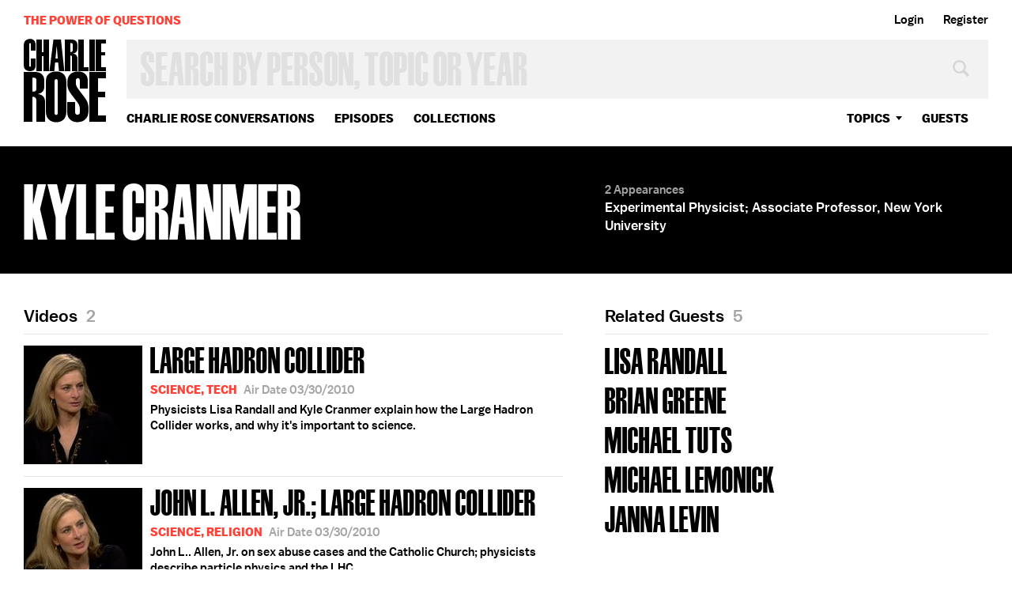

--- FILE ---
content_type: text/html; charset=utf-8
request_url: https://charlierose.com/guests/5513
body_size: 18011
content:
<!DOCTYPE html>
<!--[if IE]><html dir="ltr" lang="en-US" class="no-js oldie js-balto-loaded js-schmalfettee-loaded"><![endif]-->
<!--[if !IE]>--><html dir="ltr" lang="en-US" class="no-js"><!--<![endif]-->
  <head>
    <meta charset="utf-8">
<script type="text/javascript">window.NREUM||(NREUM={});NREUM.info={"beacon":"bam.nr-data.net","errorBeacon":"bam.nr-data.net","licenseKey":"27de854fb4","applicationID":"15934171","transactionName":"e1hcTEcKX1lWQhxRFF1ERksaAVZBUllfGRJQWEU=","queueTime":0,"applicationTime":379,"agent":""}</script>
<script type="text/javascript">(window.NREUM||(NREUM={})).init={ajax:{deny_list:["bam.nr-data.net"]},feature_flags:["soft_nav"]};(window.NREUM||(NREUM={})).loader_config={licenseKey:"27de854fb4",applicationID:"15934171",browserID:"15934220"};;/*! For license information please see nr-loader-rum-1.308.0.min.js.LICENSE.txt */
(()=>{var e,t,r={163:(e,t,r)=>{"use strict";r.d(t,{j:()=>E});var n=r(384),i=r(1741);var a=r(2555);r(860).K7.genericEvents;const s="experimental.resources",o="register",c=e=>{if(!e||"string"!=typeof e)return!1;try{document.createDocumentFragment().querySelector(e)}catch{return!1}return!0};var d=r(2614),u=r(944),l=r(8122);const f="[data-nr-mask]",g=e=>(0,l.a)(e,(()=>{const e={feature_flags:[],experimental:{allow_registered_children:!1,resources:!1},mask_selector:"*",block_selector:"[data-nr-block]",mask_input_options:{color:!1,date:!1,"datetime-local":!1,email:!1,month:!1,number:!1,range:!1,search:!1,tel:!1,text:!1,time:!1,url:!1,week:!1,textarea:!1,select:!1,password:!0}};return{ajax:{deny_list:void 0,block_internal:!0,enabled:!0,autoStart:!0},api:{get allow_registered_children(){return e.feature_flags.includes(o)||e.experimental.allow_registered_children},set allow_registered_children(t){e.experimental.allow_registered_children=t},duplicate_registered_data:!1},browser_consent_mode:{enabled:!1},distributed_tracing:{enabled:void 0,exclude_newrelic_header:void 0,cors_use_newrelic_header:void 0,cors_use_tracecontext_headers:void 0,allowed_origins:void 0},get feature_flags(){return e.feature_flags},set feature_flags(t){e.feature_flags=t},generic_events:{enabled:!0,autoStart:!0},harvest:{interval:30},jserrors:{enabled:!0,autoStart:!0},logging:{enabled:!0,autoStart:!0},metrics:{enabled:!0,autoStart:!0},obfuscate:void 0,page_action:{enabled:!0},page_view_event:{enabled:!0,autoStart:!0},page_view_timing:{enabled:!0,autoStart:!0},performance:{capture_marks:!1,capture_measures:!1,capture_detail:!0,resources:{get enabled(){return e.feature_flags.includes(s)||e.experimental.resources},set enabled(t){e.experimental.resources=t},asset_types:[],first_party_domains:[],ignore_newrelic:!0}},privacy:{cookies_enabled:!0},proxy:{assets:void 0,beacon:void 0},session:{expiresMs:d.wk,inactiveMs:d.BB},session_replay:{autoStart:!0,enabled:!1,preload:!1,sampling_rate:10,error_sampling_rate:100,collect_fonts:!1,inline_images:!1,fix_stylesheets:!0,mask_all_inputs:!0,get mask_text_selector(){return e.mask_selector},set mask_text_selector(t){c(t)?e.mask_selector="".concat(t,",").concat(f):""===t||null===t?e.mask_selector=f:(0,u.R)(5,t)},get block_class(){return"nr-block"},get ignore_class(){return"nr-ignore"},get mask_text_class(){return"nr-mask"},get block_selector(){return e.block_selector},set block_selector(t){c(t)?e.block_selector+=",".concat(t):""!==t&&(0,u.R)(6,t)},get mask_input_options(){return e.mask_input_options},set mask_input_options(t){t&&"object"==typeof t?e.mask_input_options={...t,password:!0}:(0,u.R)(7,t)}},session_trace:{enabled:!0,autoStart:!0},soft_navigations:{enabled:!0,autoStart:!0},spa:{enabled:!0,autoStart:!0},ssl:void 0,user_actions:{enabled:!0,elementAttributes:["id","className","tagName","type"]}}})());var p=r(6154),m=r(9324);let h=0;const v={buildEnv:m.F3,distMethod:m.Xs,version:m.xv,originTime:p.WN},b={consented:!1},y={appMetadata:{},get consented(){return this.session?.state?.consent||b.consented},set consented(e){b.consented=e},customTransaction:void 0,denyList:void 0,disabled:!1,harvester:void 0,isolatedBacklog:!1,isRecording:!1,loaderType:void 0,maxBytes:3e4,obfuscator:void 0,onerror:void 0,ptid:void 0,releaseIds:{},session:void 0,timeKeeper:void 0,registeredEntities:[],jsAttributesMetadata:{bytes:0},get harvestCount(){return++h}},_=e=>{const t=(0,l.a)(e,y),r=Object.keys(v).reduce((e,t)=>(e[t]={value:v[t],writable:!1,configurable:!0,enumerable:!0},e),{});return Object.defineProperties(t,r)};var w=r(5701);const x=e=>{const t=e.startsWith("http");e+="/",r.p=t?e:"https://"+e};var R=r(7836),k=r(3241);const A={accountID:void 0,trustKey:void 0,agentID:void 0,licenseKey:void 0,applicationID:void 0,xpid:void 0},S=e=>(0,l.a)(e,A),T=new Set;function E(e,t={},r,s){let{init:o,info:c,loader_config:d,runtime:u={},exposed:l=!0}=t;if(!c){const e=(0,n.pV)();o=e.init,c=e.info,d=e.loader_config}e.init=g(o||{}),e.loader_config=S(d||{}),c.jsAttributes??={},p.bv&&(c.jsAttributes.isWorker=!0),e.info=(0,a.D)(c);const f=e.init,m=[c.beacon,c.errorBeacon];T.has(e.agentIdentifier)||(f.proxy.assets&&(x(f.proxy.assets),m.push(f.proxy.assets)),f.proxy.beacon&&m.push(f.proxy.beacon),e.beacons=[...m],function(e){const t=(0,n.pV)();Object.getOwnPropertyNames(i.W.prototype).forEach(r=>{const n=i.W.prototype[r];if("function"!=typeof n||"constructor"===n)return;let a=t[r];e[r]&&!1!==e.exposed&&"micro-agent"!==e.runtime?.loaderType&&(t[r]=(...t)=>{const n=e[r](...t);return a?a(...t):n})})}(e),(0,n.US)("activatedFeatures",w.B)),u.denyList=[...f.ajax.deny_list||[],...f.ajax.block_internal?m:[]],u.ptid=e.agentIdentifier,u.loaderType=r,e.runtime=_(u),T.has(e.agentIdentifier)||(e.ee=R.ee.get(e.agentIdentifier),e.exposed=l,(0,k.W)({agentIdentifier:e.agentIdentifier,drained:!!w.B?.[e.agentIdentifier],type:"lifecycle",name:"initialize",feature:void 0,data:e.config})),T.add(e.agentIdentifier)}},384:(e,t,r)=>{"use strict";r.d(t,{NT:()=>s,US:()=>u,Zm:()=>o,bQ:()=>d,dV:()=>c,pV:()=>l});var n=r(6154),i=r(1863),a=r(1910);const s={beacon:"bam.nr-data.net",errorBeacon:"bam.nr-data.net"};function o(){return n.gm.NREUM||(n.gm.NREUM={}),void 0===n.gm.newrelic&&(n.gm.newrelic=n.gm.NREUM),n.gm.NREUM}function c(){let e=o();return e.o||(e.o={ST:n.gm.setTimeout,SI:n.gm.setImmediate||n.gm.setInterval,CT:n.gm.clearTimeout,XHR:n.gm.XMLHttpRequest,REQ:n.gm.Request,EV:n.gm.Event,PR:n.gm.Promise,MO:n.gm.MutationObserver,FETCH:n.gm.fetch,WS:n.gm.WebSocket},(0,a.i)(...Object.values(e.o))),e}function d(e,t){let r=o();r.initializedAgents??={},t.initializedAt={ms:(0,i.t)(),date:new Date},r.initializedAgents[e]=t}function u(e,t){o()[e]=t}function l(){return function(){let e=o();const t=e.info||{};e.info={beacon:s.beacon,errorBeacon:s.errorBeacon,...t}}(),function(){let e=o();const t=e.init||{};e.init={...t}}(),c(),function(){let e=o();const t=e.loader_config||{};e.loader_config={...t}}(),o()}},782:(e,t,r)=>{"use strict";r.d(t,{T:()=>n});const n=r(860).K7.pageViewTiming},860:(e,t,r)=>{"use strict";r.d(t,{$J:()=>u,K7:()=>c,P3:()=>d,XX:()=>i,Yy:()=>o,df:()=>a,qY:()=>n,v4:()=>s});const n="events",i="jserrors",a="browser/blobs",s="rum",o="browser/logs",c={ajax:"ajax",genericEvents:"generic_events",jserrors:i,logging:"logging",metrics:"metrics",pageAction:"page_action",pageViewEvent:"page_view_event",pageViewTiming:"page_view_timing",sessionReplay:"session_replay",sessionTrace:"session_trace",softNav:"soft_navigations",spa:"spa"},d={[c.pageViewEvent]:1,[c.pageViewTiming]:2,[c.metrics]:3,[c.jserrors]:4,[c.spa]:5,[c.ajax]:6,[c.sessionTrace]:7,[c.softNav]:8,[c.sessionReplay]:9,[c.logging]:10,[c.genericEvents]:11},u={[c.pageViewEvent]:s,[c.pageViewTiming]:n,[c.ajax]:n,[c.spa]:n,[c.softNav]:n,[c.metrics]:i,[c.jserrors]:i,[c.sessionTrace]:a,[c.sessionReplay]:a,[c.logging]:o,[c.genericEvents]:"ins"}},944:(e,t,r)=>{"use strict";r.d(t,{R:()=>i});var n=r(3241);function i(e,t){"function"==typeof console.debug&&(console.debug("New Relic Warning: https://github.com/newrelic/newrelic-browser-agent/blob/main/docs/warning-codes.md#".concat(e),t),(0,n.W)({agentIdentifier:null,drained:null,type:"data",name:"warn",feature:"warn",data:{code:e,secondary:t}}))}},1687:(e,t,r)=>{"use strict";r.d(t,{Ak:()=>d,Ze:()=>f,x3:()=>u});var n=r(3241),i=r(7836),a=r(3606),s=r(860),o=r(2646);const c={};function d(e,t){const r={staged:!1,priority:s.P3[t]||0};l(e),c[e].get(t)||c[e].set(t,r)}function u(e,t){e&&c[e]&&(c[e].get(t)&&c[e].delete(t),p(e,t,!1),c[e].size&&g(e))}function l(e){if(!e)throw new Error("agentIdentifier required");c[e]||(c[e]=new Map)}function f(e="",t="feature",r=!1){if(l(e),!e||!c[e].get(t)||r)return p(e,t);c[e].get(t).staged=!0,g(e)}function g(e){const t=Array.from(c[e]);t.every(([e,t])=>t.staged)&&(t.sort((e,t)=>e[1].priority-t[1].priority),t.forEach(([t])=>{c[e].delete(t),p(e,t)}))}function p(e,t,r=!0){const s=e?i.ee.get(e):i.ee,c=a.i.handlers;if(!s.aborted&&s.backlog&&c){if((0,n.W)({agentIdentifier:e,type:"lifecycle",name:"drain",feature:t}),r){const e=s.backlog[t],r=c[t];if(r){for(let t=0;e&&t<e.length;++t)m(e[t],r);Object.entries(r).forEach(([e,t])=>{Object.values(t||{}).forEach(t=>{t[0]?.on&&t[0]?.context()instanceof o.y&&t[0].on(e,t[1])})})}}s.isolatedBacklog||delete c[t],s.backlog[t]=null,s.emit("drain-"+t,[])}}function m(e,t){var r=e[1];Object.values(t[r]||{}).forEach(t=>{var r=e[0];if(t[0]===r){var n=t[1],i=e[3],a=e[2];n.apply(i,a)}})}},1738:(e,t,r)=>{"use strict";r.d(t,{U:()=>g,Y:()=>f});var n=r(3241),i=r(9908),a=r(1863),s=r(944),o=r(5701),c=r(3969),d=r(8362),u=r(860),l=r(4261);function f(e,t,r,a){const f=a||r;!f||f[e]&&f[e]!==d.d.prototype[e]||(f[e]=function(){(0,i.p)(c.xV,["API/"+e+"/called"],void 0,u.K7.metrics,r.ee),(0,n.W)({agentIdentifier:r.agentIdentifier,drained:!!o.B?.[r.agentIdentifier],type:"data",name:"api",feature:l.Pl+e,data:{}});try{return t.apply(this,arguments)}catch(e){(0,s.R)(23,e)}})}function g(e,t,r,n,s){const o=e.info;null===r?delete o.jsAttributes[t]:o.jsAttributes[t]=r,(s||null===r)&&(0,i.p)(l.Pl+n,[(0,a.t)(),t,r],void 0,"session",e.ee)}},1741:(e,t,r)=>{"use strict";r.d(t,{W:()=>a});var n=r(944),i=r(4261);class a{#e(e,...t){if(this[e]!==a.prototype[e])return this[e](...t);(0,n.R)(35,e)}addPageAction(e,t){return this.#e(i.hG,e,t)}register(e){return this.#e(i.eY,e)}recordCustomEvent(e,t){return this.#e(i.fF,e,t)}setPageViewName(e,t){return this.#e(i.Fw,e,t)}setCustomAttribute(e,t,r){return this.#e(i.cD,e,t,r)}noticeError(e,t){return this.#e(i.o5,e,t)}setUserId(e,t=!1){return this.#e(i.Dl,e,t)}setApplicationVersion(e){return this.#e(i.nb,e)}setErrorHandler(e){return this.#e(i.bt,e)}addRelease(e,t){return this.#e(i.k6,e,t)}log(e,t){return this.#e(i.$9,e,t)}start(){return this.#e(i.d3)}finished(e){return this.#e(i.BL,e)}recordReplay(){return this.#e(i.CH)}pauseReplay(){return this.#e(i.Tb)}addToTrace(e){return this.#e(i.U2,e)}setCurrentRouteName(e){return this.#e(i.PA,e)}interaction(e){return this.#e(i.dT,e)}wrapLogger(e,t,r){return this.#e(i.Wb,e,t,r)}measure(e,t){return this.#e(i.V1,e,t)}consent(e){return this.#e(i.Pv,e)}}},1863:(e,t,r)=>{"use strict";function n(){return Math.floor(performance.now())}r.d(t,{t:()=>n})},1910:(e,t,r)=>{"use strict";r.d(t,{i:()=>a});var n=r(944);const i=new Map;function a(...e){return e.every(e=>{if(i.has(e))return i.get(e);const t="function"==typeof e?e.toString():"",r=t.includes("[native code]"),a=t.includes("nrWrapper");return r||a||(0,n.R)(64,e?.name||t),i.set(e,r),r})}},2555:(e,t,r)=>{"use strict";r.d(t,{D:()=>o,f:()=>s});var n=r(384),i=r(8122);const a={beacon:n.NT.beacon,errorBeacon:n.NT.errorBeacon,licenseKey:void 0,applicationID:void 0,sa:void 0,queueTime:void 0,applicationTime:void 0,ttGuid:void 0,user:void 0,account:void 0,product:void 0,extra:void 0,jsAttributes:{},userAttributes:void 0,atts:void 0,transactionName:void 0,tNamePlain:void 0};function s(e){try{return!!e.licenseKey&&!!e.errorBeacon&&!!e.applicationID}catch(e){return!1}}const o=e=>(0,i.a)(e,a)},2614:(e,t,r)=>{"use strict";r.d(t,{BB:()=>s,H3:()=>n,g:()=>d,iL:()=>c,tS:()=>o,uh:()=>i,wk:()=>a});const n="NRBA",i="SESSION",a=144e5,s=18e5,o={STARTED:"session-started",PAUSE:"session-pause",RESET:"session-reset",RESUME:"session-resume",UPDATE:"session-update"},c={SAME_TAB:"same-tab",CROSS_TAB:"cross-tab"},d={OFF:0,FULL:1,ERROR:2}},2646:(e,t,r)=>{"use strict";r.d(t,{y:()=>n});class n{constructor(e){this.contextId=e}}},2843:(e,t,r)=>{"use strict";r.d(t,{G:()=>a,u:()=>i});var n=r(3878);function i(e,t=!1,r,i){(0,n.DD)("visibilitychange",function(){if(t)return void("hidden"===document.visibilityState&&e());e(document.visibilityState)},r,i)}function a(e,t,r){(0,n.sp)("pagehide",e,t,r)}},3241:(e,t,r)=>{"use strict";r.d(t,{W:()=>a});var n=r(6154);const i="newrelic";function a(e={}){try{n.gm.dispatchEvent(new CustomEvent(i,{detail:e}))}catch(e){}}},3606:(e,t,r)=>{"use strict";r.d(t,{i:()=>a});var n=r(9908);a.on=s;var i=a.handlers={};function a(e,t,r,a){s(a||n.d,i,e,t,r)}function s(e,t,r,i,a){a||(a="feature"),e||(e=n.d);var s=t[a]=t[a]||{};(s[r]=s[r]||[]).push([e,i])}},3878:(e,t,r)=>{"use strict";function n(e,t){return{capture:e,passive:!1,signal:t}}function i(e,t,r=!1,i){window.addEventListener(e,t,n(r,i))}function a(e,t,r=!1,i){document.addEventListener(e,t,n(r,i))}r.d(t,{DD:()=>a,jT:()=>n,sp:()=>i})},3969:(e,t,r)=>{"use strict";r.d(t,{TZ:()=>n,XG:()=>o,rs:()=>i,xV:()=>s,z_:()=>a});const n=r(860).K7.metrics,i="sm",a="cm",s="storeSupportabilityMetrics",o="storeEventMetrics"},4234:(e,t,r)=>{"use strict";r.d(t,{W:()=>a});var n=r(7836),i=r(1687);class a{constructor(e,t){this.agentIdentifier=e,this.ee=n.ee.get(e),this.featureName=t,this.blocked=!1}deregisterDrain(){(0,i.x3)(this.agentIdentifier,this.featureName)}}},4261:(e,t,r)=>{"use strict";r.d(t,{$9:()=>d,BL:()=>o,CH:()=>g,Dl:()=>_,Fw:()=>y,PA:()=>h,Pl:()=>n,Pv:()=>k,Tb:()=>l,U2:()=>a,V1:()=>R,Wb:()=>x,bt:()=>b,cD:()=>v,d3:()=>w,dT:()=>c,eY:()=>p,fF:()=>f,hG:()=>i,k6:()=>s,nb:()=>m,o5:()=>u});const n="api-",i="addPageAction",a="addToTrace",s="addRelease",o="finished",c="interaction",d="log",u="noticeError",l="pauseReplay",f="recordCustomEvent",g="recordReplay",p="register",m="setApplicationVersion",h="setCurrentRouteName",v="setCustomAttribute",b="setErrorHandler",y="setPageViewName",_="setUserId",w="start",x="wrapLogger",R="measure",k="consent"},5289:(e,t,r)=>{"use strict";r.d(t,{GG:()=>s,Qr:()=>c,sB:()=>o});var n=r(3878),i=r(6389);function a(){return"undefined"==typeof document||"complete"===document.readyState}function s(e,t){if(a())return e();const r=(0,i.J)(e),s=setInterval(()=>{a()&&(clearInterval(s),r())},500);(0,n.sp)("load",r,t)}function o(e){if(a())return e();(0,n.DD)("DOMContentLoaded",e)}function c(e){if(a())return e();(0,n.sp)("popstate",e)}},5607:(e,t,r)=>{"use strict";r.d(t,{W:()=>n});const n=(0,r(9566).bz)()},5701:(e,t,r)=>{"use strict";r.d(t,{B:()=>a,t:()=>s});var n=r(3241);const i=new Set,a={};function s(e,t){const r=t.agentIdentifier;a[r]??={},e&&"object"==typeof e&&(i.has(r)||(t.ee.emit("rumresp",[e]),a[r]=e,i.add(r),(0,n.W)({agentIdentifier:r,loaded:!0,drained:!0,type:"lifecycle",name:"load",feature:void 0,data:e})))}},6154:(e,t,r)=>{"use strict";r.d(t,{OF:()=>c,RI:()=>i,WN:()=>u,bv:()=>a,eN:()=>l,gm:()=>s,mw:()=>o,sb:()=>d});var n=r(1863);const i="undefined"!=typeof window&&!!window.document,a="undefined"!=typeof WorkerGlobalScope&&("undefined"!=typeof self&&self instanceof WorkerGlobalScope&&self.navigator instanceof WorkerNavigator||"undefined"!=typeof globalThis&&globalThis instanceof WorkerGlobalScope&&globalThis.navigator instanceof WorkerNavigator),s=i?window:"undefined"!=typeof WorkerGlobalScope&&("undefined"!=typeof self&&self instanceof WorkerGlobalScope&&self||"undefined"!=typeof globalThis&&globalThis instanceof WorkerGlobalScope&&globalThis),o=Boolean("hidden"===s?.document?.visibilityState),c=/iPad|iPhone|iPod/.test(s.navigator?.userAgent),d=c&&"undefined"==typeof SharedWorker,u=((()=>{const e=s.navigator?.userAgent?.match(/Firefox[/\s](\d+\.\d+)/);Array.isArray(e)&&e.length>=2&&e[1]})(),Date.now()-(0,n.t)()),l=()=>"undefined"!=typeof PerformanceNavigationTiming&&s?.performance?.getEntriesByType("navigation")?.[0]?.responseStart},6389:(e,t,r)=>{"use strict";function n(e,t=500,r={}){const n=r?.leading||!1;let i;return(...r)=>{n&&void 0===i&&(e.apply(this,r),i=setTimeout(()=>{i=clearTimeout(i)},t)),n||(clearTimeout(i),i=setTimeout(()=>{e.apply(this,r)},t))}}function i(e){let t=!1;return(...r)=>{t||(t=!0,e.apply(this,r))}}r.d(t,{J:()=>i,s:()=>n})},6630:(e,t,r)=>{"use strict";r.d(t,{T:()=>n});const n=r(860).K7.pageViewEvent},7699:(e,t,r)=>{"use strict";r.d(t,{It:()=>a,KC:()=>o,No:()=>i,qh:()=>s});var n=r(860);const i=16e3,a=1e6,s="SESSION_ERROR",o={[n.K7.logging]:!0,[n.K7.genericEvents]:!1,[n.K7.jserrors]:!1,[n.K7.ajax]:!1}},7836:(e,t,r)=>{"use strict";r.d(t,{P:()=>o,ee:()=>c});var n=r(384),i=r(8990),a=r(2646),s=r(5607);const o="nr@context:".concat(s.W),c=function e(t,r){var n={},s={},u={},l=!1;try{l=16===r.length&&d.initializedAgents?.[r]?.runtime.isolatedBacklog}catch(e){}var f={on:p,addEventListener:p,removeEventListener:function(e,t){var r=n[e];if(!r)return;for(var i=0;i<r.length;i++)r[i]===t&&r.splice(i,1)},emit:function(e,r,n,i,a){!1!==a&&(a=!0);if(c.aborted&&!i)return;t&&a&&t.emit(e,r,n);var o=g(n);m(e).forEach(e=>{e.apply(o,r)});var d=v()[s[e]];d&&d.push([f,e,r,o]);return o},get:h,listeners:m,context:g,buffer:function(e,t){const r=v();if(t=t||"feature",f.aborted)return;Object.entries(e||{}).forEach(([e,n])=>{s[n]=t,t in r||(r[t]=[])})},abort:function(){f._aborted=!0,Object.keys(f.backlog).forEach(e=>{delete f.backlog[e]})},isBuffering:function(e){return!!v()[s[e]]},debugId:r,backlog:l?{}:t&&"object"==typeof t.backlog?t.backlog:{},isolatedBacklog:l};return Object.defineProperty(f,"aborted",{get:()=>{let e=f._aborted||!1;return e||(t&&(e=t.aborted),e)}}),f;function g(e){return e&&e instanceof a.y?e:e?(0,i.I)(e,o,()=>new a.y(o)):new a.y(o)}function p(e,t){n[e]=m(e).concat(t)}function m(e){return n[e]||[]}function h(t){return u[t]=u[t]||e(f,t)}function v(){return f.backlog}}(void 0,"globalEE"),d=(0,n.Zm)();d.ee||(d.ee=c)},8122:(e,t,r)=>{"use strict";r.d(t,{a:()=>i});var n=r(944);function i(e,t){try{if(!e||"object"!=typeof e)return(0,n.R)(3);if(!t||"object"!=typeof t)return(0,n.R)(4);const r=Object.create(Object.getPrototypeOf(t),Object.getOwnPropertyDescriptors(t)),a=0===Object.keys(r).length?e:r;for(let s in a)if(void 0!==e[s])try{if(null===e[s]){r[s]=null;continue}Array.isArray(e[s])&&Array.isArray(t[s])?r[s]=Array.from(new Set([...e[s],...t[s]])):"object"==typeof e[s]&&"object"==typeof t[s]?r[s]=i(e[s],t[s]):r[s]=e[s]}catch(e){r[s]||(0,n.R)(1,e)}return r}catch(e){(0,n.R)(2,e)}}},8362:(e,t,r)=>{"use strict";r.d(t,{d:()=>a});var n=r(9566),i=r(1741);class a extends i.W{agentIdentifier=(0,n.LA)(16)}},8374:(e,t,r)=>{r.nc=(()=>{try{return document?.currentScript?.nonce}catch(e){}return""})()},8990:(e,t,r)=>{"use strict";r.d(t,{I:()=>i});var n=Object.prototype.hasOwnProperty;function i(e,t,r){if(n.call(e,t))return e[t];var i=r();if(Object.defineProperty&&Object.keys)try{return Object.defineProperty(e,t,{value:i,writable:!0,enumerable:!1}),i}catch(e){}return e[t]=i,i}},9324:(e,t,r)=>{"use strict";r.d(t,{F3:()=>i,Xs:()=>a,xv:()=>n});const n="1.308.0",i="PROD",a="CDN"},9566:(e,t,r)=>{"use strict";r.d(t,{LA:()=>o,bz:()=>s});var n=r(6154);const i="xxxxxxxx-xxxx-4xxx-yxxx-xxxxxxxxxxxx";function a(e,t){return e?15&e[t]:16*Math.random()|0}function s(){const e=n.gm?.crypto||n.gm?.msCrypto;let t,r=0;return e&&e.getRandomValues&&(t=e.getRandomValues(new Uint8Array(30))),i.split("").map(e=>"x"===e?a(t,r++).toString(16):"y"===e?(3&a()|8).toString(16):e).join("")}function o(e){const t=n.gm?.crypto||n.gm?.msCrypto;let r,i=0;t&&t.getRandomValues&&(r=t.getRandomValues(new Uint8Array(e)));const s=[];for(var o=0;o<e;o++)s.push(a(r,i++).toString(16));return s.join("")}},9908:(e,t,r)=>{"use strict";r.d(t,{d:()=>n,p:()=>i});var n=r(7836).ee.get("handle");function i(e,t,r,i,a){a?(a.buffer([e],i),a.emit(e,t,r)):(n.buffer([e],i),n.emit(e,t,r))}}},n={};function i(e){var t=n[e];if(void 0!==t)return t.exports;var a=n[e]={exports:{}};return r[e](a,a.exports,i),a.exports}i.m=r,i.d=(e,t)=>{for(var r in t)i.o(t,r)&&!i.o(e,r)&&Object.defineProperty(e,r,{enumerable:!0,get:t[r]})},i.f={},i.e=e=>Promise.all(Object.keys(i.f).reduce((t,r)=>(i.f[r](e,t),t),[])),i.u=e=>"nr-rum-1.308.0.min.js",i.o=(e,t)=>Object.prototype.hasOwnProperty.call(e,t),e={},t="NRBA-1.308.0.PROD:",i.l=(r,n,a,s)=>{if(e[r])e[r].push(n);else{var o,c;if(void 0!==a)for(var d=document.getElementsByTagName("script"),u=0;u<d.length;u++){var l=d[u];if(l.getAttribute("src")==r||l.getAttribute("data-webpack")==t+a){o=l;break}}if(!o){c=!0;var f={296:"sha512-+MIMDsOcckGXa1EdWHqFNv7P+JUkd5kQwCBr3KE6uCvnsBNUrdSt4a/3/L4j4TxtnaMNjHpza2/erNQbpacJQA=="};(o=document.createElement("script")).charset="utf-8",i.nc&&o.setAttribute("nonce",i.nc),o.setAttribute("data-webpack",t+a),o.src=r,0!==o.src.indexOf(window.location.origin+"/")&&(o.crossOrigin="anonymous"),f[s]&&(o.integrity=f[s])}e[r]=[n];var g=(t,n)=>{o.onerror=o.onload=null,clearTimeout(p);var i=e[r];if(delete e[r],o.parentNode&&o.parentNode.removeChild(o),i&&i.forEach(e=>e(n)),t)return t(n)},p=setTimeout(g.bind(null,void 0,{type:"timeout",target:o}),12e4);o.onerror=g.bind(null,o.onerror),o.onload=g.bind(null,o.onload),c&&document.head.appendChild(o)}},i.r=e=>{"undefined"!=typeof Symbol&&Symbol.toStringTag&&Object.defineProperty(e,Symbol.toStringTag,{value:"Module"}),Object.defineProperty(e,"__esModule",{value:!0})},i.p="https://js-agent.newrelic.com/",(()=>{var e={374:0,840:0};i.f.j=(t,r)=>{var n=i.o(e,t)?e[t]:void 0;if(0!==n)if(n)r.push(n[2]);else{var a=new Promise((r,i)=>n=e[t]=[r,i]);r.push(n[2]=a);var s=i.p+i.u(t),o=new Error;i.l(s,r=>{if(i.o(e,t)&&(0!==(n=e[t])&&(e[t]=void 0),n)){var a=r&&("load"===r.type?"missing":r.type),s=r&&r.target&&r.target.src;o.message="Loading chunk "+t+" failed: ("+a+": "+s+")",o.name="ChunkLoadError",o.type=a,o.request=s,n[1](o)}},"chunk-"+t,t)}};var t=(t,r)=>{var n,a,[s,o,c]=r,d=0;if(s.some(t=>0!==e[t])){for(n in o)i.o(o,n)&&(i.m[n]=o[n]);if(c)c(i)}for(t&&t(r);d<s.length;d++)a=s[d],i.o(e,a)&&e[a]&&e[a][0](),e[a]=0},r=self["webpackChunk:NRBA-1.308.0.PROD"]=self["webpackChunk:NRBA-1.308.0.PROD"]||[];r.forEach(t.bind(null,0)),r.push=t.bind(null,r.push.bind(r))})(),(()=>{"use strict";i(8374);var e=i(8362),t=i(860);const r=Object.values(t.K7);var n=i(163);var a=i(9908),s=i(1863),o=i(4261),c=i(1738);var d=i(1687),u=i(4234),l=i(5289),f=i(6154),g=i(944),p=i(384);const m=e=>f.RI&&!0===e?.privacy.cookies_enabled;function h(e){return!!(0,p.dV)().o.MO&&m(e)&&!0===e?.session_trace.enabled}var v=i(6389),b=i(7699);class y extends u.W{constructor(e,t){super(e.agentIdentifier,t),this.agentRef=e,this.abortHandler=void 0,this.featAggregate=void 0,this.loadedSuccessfully=void 0,this.onAggregateImported=new Promise(e=>{this.loadedSuccessfully=e}),this.deferred=Promise.resolve(),!1===e.init[this.featureName].autoStart?this.deferred=new Promise((t,r)=>{this.ee.on("manual-start-all",(0,v.J)(()=>{(0,d.Ak)(e.agentIdentifier,this.featureName),t()}))}):(0,d.Ak)(e.agentIdentifier,t)}importAggregator(e,t,r={}){if(this.featAggregate)return;const n=async()=>{let n;await this.deferred;try{if(m(e.init)){const{setupAgentSession:t}=await i.e(296).then(i.bind(i,3305));n=t(e)}}catch(e){(0,g.R)(20,e),this.ee.emit("internal-error",[e]),(0,a.p)(b.qh,[e],void 0,this.featureName,this.ee)}try{if(!this.#t(this.featureName,n,e.init))return(0,d.Ze)(this.agentIdentifier,this.featureName),void this.loadedSuccessfully(!1);const{Aggregate:i}=await t();this.featAggregate=new i(e,r),e.runtime.harvester.initializedAggregates.push(this.featAggregate),this.loadedSuccessfully(!0)}catch(e){(0,g.R)(34,e),this.abortHandler?.(),(0,d.Ze)(this.agentIdentifier,this.featureName,!0),this.loadedSuccessfully(!1),this.ee&&this.ee.abort()}};f.RI?(0,l.GG)(()=>n(),!0):n()}#t(e,r,n){if(this.blocked)return!1;switch(e){case t.K7.sessionReplay:return h(n)&&!!r;case t.K7.sessionTrace:return!!r;default:return!0}}}var _=i(6630),w=i(2614),x=i(3241);class R extends y{static featureName=_.T;constructor(e){var t;super(e,_.T),this.setupInspectionEvents(e.agentIdentifier),t=e,(0,c.Y)(o.Fw,function(e,r){"string"==typeof e&&("/"!==e.charAt(0)&&(e="/"+e),t.runtime.customTransaction=(r||"http://custom.transaction")+e,(0,a.p)(o.Pl+o.Fw,[(0,s.t)()],void 0,void 0,t.ee))},t),this.importAggregator(e,()=>i.e(296).then(i.bind(i,3943)))}setupInspectionEvents(e){const t=(t,r)=>{t&&(0,x.W)({agentIdentifier:e,timeStamp:t.timeStamp,loaded:"complete"===t.target.readyState,type:"window",name:r,data:t.target.location+""})};(0,l.sB)(e=>{t(e,"DOMContentLoaded")}),(0,l.GG)(e=>{t(e,"load")}),(0,l.Qr)(e=>{t(e,"navigate")}),this.ee.on(w.tS.UPDATE,(t,r)=>{(0,x.W)({agentIdentifier:e,type:"lifecycle",name:"session",data:r})})}}class k extends e.d{constructor(e){var t;(super(),f.gm)?(this.features={},(0,p.bQ)(this.agentIdentifier,this),this.desiredFeatures=new Set(e.features||[]),this.desiredFeatures.add(R),(0,n.j)(this,e,e.loaderType||"agent"),t=this,(0,c.Y)(o.cD,function(e,r,n=!1){if("string"==typeof e){if(["string","number","boolean"].includes(typeof r)||null===r)return(0,c.U)(t,e,r,o.cD,n);(0,g.R)(40,typeof r)}else(0,g.R)(39,typeof e)},t),function(e){(0,c.Y)(o.Dl,function(t,r=!1){if("string"!=typeof t&&null!==t)return void(0,g.R)(41,typeof t);const n=e.info.jsAttributes["enduser.id"];r&&null!=n&&n!==t?(0,a.p)(o.Pl+"setUserIdAndResetSession",[t],void 0,"session",e.ee):(0,c.U)(e,"enduser.id",t,o.Dl,!0)},e)}(this),function(e){(0,c.Y)(o.nb,function(t){if("string"==typeof t||null===t)return(0,c.U)(e,"application.version",t,o.nb,!1);(0,g.R)(42,typeof t)},e)}(this),function(e){(0,c.Y)(o.d3,function(){e.ee.emit("manual-start-all")},e)}(this),function(e){(0,c.Y)(o.Pv,function(t=!0){if("boolean"==typeof t){if((0,a.p)(o.Pl+o.Pv,[t],void 0,"session",e.ee),e.runtime.consented=t,t){const t=e.features.page_view_event;t.onAggregateImported.then(e=>{const r=t.featAggregate;e&&!r.sentRum&&r.sendRum()})}}else(0,g.R)(65,typeof t)},e)}(this),this.run()):(0,g.R)(21)}get config(){return{info:this.info,init:this.init,loader_config:this.loader_config,runtime:this.runtime}}get api(){return this}run(){try{const e=function(e){const t={};return r.forEach(r=>{t[r]=!!e[r]?.enabled}),t}(this.init),n=[...this.desiredFeatures];n.sort((e,r)=>t.P3[e.featureName]-t.P3[r.featureName]),n.forEach(r=>{if(!e[r.featureName]&&r.featureName!==t.K7.pageViewEvent)return;if(r.featureName===t.K7.spa)return void(0,g.R)(67);const n=function(e){switch(e){case t.K7.ajax:return[t.K7.jserrors];case t.K7.sessionTrace:return[t.K7.ajax,t.K7.pageViewEvent];case t.K7.sessionReplay:return[t.K7.sessionTrace];case t.K7.pageViewTiming:return[t.K7.pageViewEvent];default:return[]}}(r.featureName).filter(e=>!(e in this.features));n.length>0&&(0,g.R)(36,{targetFeature:r.featureName,missingDependencies:n}),this.features[r.featureName]=new r(this)})}catch(e){(0,g.R)(22,e);for(const e in this.features)this.features[e].abortHandler?.();const t=(0,p.Zm)();delete t.initializedAgents[this.agentIdentifier]?.features,delete this.sharedAggregator;return t.ee.get(this.agentIdentifier).abort(),!1}}}var A=i(2843),S=i(782);class T extends y{static featureName=S.T;constructor(e){super(e,S.T),f.RI&&((0,A.u)(()=>(0,a.p)("docHidden",[(0,s.t)()],void 0,S.T,this.ee),!0),(0,A.G)(()=>(0,a.p)("winPagehide",[(0,s.t)()],void 0,S.T,this.ee)),this.importAggregator(e,()=>i.e(296).then(i.bind(i,2117))))}}var E=i(3969);class I extends y{static featureName=E.TZ;constructor(e){super(e,E.TZ),f.RI&&document.addEventListener("securitypolicyviolation",e=>{(0,a.p)(E.xV,["Generic/CSPViolation/Detected"],void 0,this.featureName,this.ee)}),this.importAggregator(e,()=>i.e(296).then(i.bind(i,9623)))}}new k({features:[R,T,I],loaderType:"lite"})})()})();</script>
    <meta name="viewport" content="width=device-width, initial-scale=1.0" />
    <title>Kyle Cranmer — Charlie Rose</title>
<meta name="description" content="Lists all of Kyle Cranmer’s appearances on the Charlie Rose program on CharlieRose.com." />
<meta name="keywords" content="Charlie Rose" />
<meta name="fb:app_id" content="876762339024235" />
<meta property="og:url" content="https://charlierose.com/guests/5513" />
<meta property="og:title" content="Kyle Cranmer - Charlie Rose" />
<meta property="og:description" content="Lists all of Kyle Cranmer’s appearances on the Charlie Rose program on CharlieRose.com." />
<meta property="og:image" content="https://s3.amazonaws.com/charlie-p-2ac84d7056ca7f9d/social/og.jpg" />
<meta property="og:site_name" content="Charlie Rose" />
<meta property="og:locale" content="en_US" />
<meta property="og:type" content="website" />
<meta name="twitter:url" content="https://charlierose.com/guests/5513" />
<meta name="twitter:title" content="Kyle Cranmer - Charlie Rose" />
<meta name="twitter:description" content="Lists all of Kyle Cranmer’s appearances on the Charlie Rose program on CharlieRose.com." />
<meta name="twitter:card" content="summary_large_image" />
<meta name="twitter:site" content="@charlieroseshow" />
<meta name="twitter:image" content="https://s3.amazonaws.com/charlie-p-2ac84d7056ca7f9d/social/og.jpg" />
    <meta property="fb:app_id" content="876762339024235" />
    <script>var A17=window.A17||{};A17.svgSupport=document.implementation.hasFeature("http://www.w3.org/TR/SVG11/feature#BasicStructure","1.1"),A17.browserSpec="addEventListener"in window&&A17.svgSupport?"html5":"html4",A17.touch="ontouchstart"in window||window.DocumentTouch&&document instanceof DocumentTouch,function(){var e=document.documentElement,t=" js "+A17.browserSpec+(A17.touch?" touch":" no-touch")+(A17.svgSupport?" svg":" no-svg");e.className=e.className.replace(/\bno-js\b/,t)}(),A17.loadCSS=function(e){"use strict";var t=window.document.createElement("link"),n=window.document.getElementsByTagName("script")[0],o=window.document.styleSheets;return t.rel="stylesheet",t.href=e,t.media="only x",n.parentNode.insertBefore(t,n),t.onloadcssdefined=function(n){for(var s,c=0;c<o.length;c++)o[c].href&&o[c].href.indexOf(e)>-1&&(s=!0);s?n():setTimeout(function(){t.onloadcssdefined(n)})},t.onloadcssdefined(function(){t.media="all"}),t},A17.loadCSS('/assets/icons-afe32566a94fba9299d59accdce6ee62eb7d6925017ebd6909c428ad7215082f.css');</script>
    <!--[if lte IE 9]>
    <script src="//html5shiv.googlecode.com/svn/trunk/html5.js"></script>
    <![endif]-->
    <link rel="stylesheet" media="all" href="/assets/application-3e720ec20cca38e3bb0fe069cf94dc9901a84c2a048aecbba75f122fa5f6a2d0.css" />
    <meta name="csrf-param" content="authenticity_token" />
<meta name="csrf-token" content="e54L3kjb3o1WD2FUeVg85TsGeyprDihrP+uqwNPGklxMKOuEcFwbgpnHnGuN66BhiP0Bl1f09xHx/S5GA3FnXw==" />
    <link rel="shortcut icon" href="/assets/favicon-a3b6d6b00a11efefc957d289eda35709e2dd0eb4c638fc8e6ae4f371a708d442.png" />
    <script type='text/javascript'>
    var googletag = googletag || {};
    googletag.cmd = googletag.cmd || [];
    (function() {
    var gads = document.createElement('script');
    gads.async = true;
    gads.type = 'text/javascript';
    var useSSL = 'https:' == document.location.protocol;
    gads.src = (useSSL ? 'https:' : 'http:') +
    '//www.googletagservices.com/tag/js/gpt.js';
    var node = document.getElementsByTagName('script')[0];
    node.parentNode.insertBefore(gads, node);
    })();
    </script>
  </head>
  <body>
    <div id="fb-root"></div>
    <div id="charlierose" class="guest">
      <header id="header" data-behavior="more_links">
  <a href="/" class="cr-logo">Charlie Rose</a>

  <nav id="menu">
  <ul class="tools">
        <li><a href="/users/login" data-behavior="open_lightbox" data-url="/users/sign-up?lightbox=true&amp;target_action=login">Login</a></li>
        <li><a href="/users/sign-up" data-behavior="open_lightbox" data-url="/users/sign-up?lightbox=true&amp;target_action=create">Register</a></li>
    </ul>
    <div class="nav1">
      <ul class="mainNav">

          <li> <a rel="nofollow" class="" href="/videos">Charlie Rose Conversations</a></li>
          <li> <a rel="nofollow" class="" href="/episodes">Episodes</a></li>
          <li> <a rel="nofollow" class="" href="/collections">Collections</a></li>

        <li class="dd morelinks" data-morelinks>
            <a href="#">More</a>
            <ul>

            </ul>
          </li>
      </ul>
    </div>
    <div class="nav2">
      <ul class="secondaryNav">
        <li class="dd" >
            <a href="#">topics</a>
            <ul>
                <li><a href="/videos?topic=Tech">Tech</a></li>
                <li><a href="/videos?topic=Sports">Sports</a></li>
                <li><a href="/videos?topic=Science">Science</a></li>
                <li><a href="/videos?topic=Business">Business</a></li>
                <li><a href="/videos?topic=Books">Books</a></li>
                <li><a href="/videos?topic=Media">Media</a></li>
                <li><a href="/videos?topic=Society">Society</a></li>
                <li><a href="/videos?topic=Law">Law</a></li>
                <li><a href="/videos?topic=History">History</a></li>
                <li><a href="/videos?topic=Art+and+design">Art and design</a></li>
                <li><a href="/videos?topic=Health">Health</a></li>
                <li><a href="/videos?topic=Religion">Religion</a></li>
                <li><a href="/videos?topic=Education">Education</a></li>
                <li><a href="/videos?topic=Food">Food</a></li>
            </ul>
          </li>

        <li><a href="/guests">guests</a></li>

    </div>
  </nav>
  <a href="#menu" class="icon icon-menu" data-behavior="menu_toggle">Menu</a>
  <form class="site_search" data-behavior="site_search" data-url="/search" data-init-search="" data-full-base-url="/search-results">
    <label for="query">Search by person, topic or year</label>
    <input type="text" name="query" placeholder="Search" data-behavior="search_placeholder_switch" value="">
    <input type="submit" value="Search">
    <a href="#" class="icon icon-cross-alt">Cancel</a>
  </form>

    <p class="notice" data-behavior="notice">The Power of Questions <a href="#" class="icon icon-cross-wh-alt" tabindex="-1">close notice</a></p>
</header>

      <div id="search-results"></div>
      <main id="content">
      

<section class="section container">
  <header class="with_meta">
  <h1>Kyle Cranmer</h1>
  <p class="meta"><i>2 Appearances</i> <br>Experimental Physicist; Associate Professor, New York University</p>
</header>


    <div class="appearances">
      <h2>Videos <i>2</i></h2>
      <ul class="listing-video-full" data-load-more-target>
  <li>
    <a href="/videos/13694">
      <div class="image">
        <img
          srcset="https://charlie-p-2ac84d7056ca7f9d.s3.amazonaws.com/clips/thumbnails/000/013/694/search_medium/1HY8GI0_039_lt.jpg?1456868936 225w, https://charlie-p-2ac84d7056ca7f9d.s3.amazonaws.com/clips/thumbnails/000/013/694/search_small/1HY8GI0_039_lt.jpg?1456868936 150w, https://charlie-p-2ac84d7056ca7f9d.s3.amazonaws.com/clips/thumbnails/000/013/694/search_thumb/1HY8GI0_039_lt.jpg?1456868936 75w"
          sizes="(max-width: 1023px) 75px, 150px"
          src="https://charlie-p-2ac84d7056ca7f9d.s3.amazonaws.com/clips/thumbnails/000/013/694/search_medium/1HY8GI0_039_lt.jpg?1456868936"
        >
      </div>
      <b>Large Hadron Collider</b> <br>
      <i>Science, Tech</i><span>Air Date 03/30/2010</span><br>
      Physicists Lisa Randall and Kyle Cranmer explain how the Large Hadron Collider works, and why it&#39;s important to science.
    </a>
  </li>
  <li>
    <a href="/videos/22606">
      <div class="image">
        <img
          srcset="https://charlie-p-2ac84d7056ca7f9d.s3.amazonaws.com/clips/thumbnails/000/022/606/search_medium/1HY8GI0_115_lt.jpg?1465240947 225w, https://charlie-p-2ac84d7056ca7f9d.s3.amazonaws.com/clips/thumbnails/000/022/606/search_small/1HY8GI0_115_lt.jpg?1465240947 150w, https://charlie-p-2ac84d7056ca7f9d.s3.amazonaws.com/clips/thumbnails/000/022/606/search_thumb/1HY8GI0_115_lt.jpg?1465240947 75w"
          sizes="(max-width: 1023px) 75px, 150px"
          src="https://charlie-p-2ac84d7056ca7f9d.s3.amazonaws.com/clips/thumbnails/000/022/606/search_medium/1HY8GI0_115_lt.jpg?1465240947"
        >
      </div>
      <b>John L. Allen, Jr.; Large Hadron Collider</b> <br>
      <i>Science, Religion</i><span>Air Date 03/30/2010</span><br>
      John L.. Allen, Jr. on sex abuse cases and the Catholic Church; physicists describe particle physics and the LHC.
    </a>
  </li>
</ul>

      

    </div>

  <div class="people-collections">

      <h2>Related Guests <i>5</i></h2>
      <ul class="listing-basic">
    <li>
      <a href="/guests/4114">Lisa Randall</a>
    </li>
    <li>
      <a href="/guests/2120">Brian Greene</a>
    </li>
    <li>
      <a href="/guests/7152">Michael Tuts</a>
    </li>
    <li>
      <a href="/guests/107">Michael Lemonick</a>
    </li>
    <li>
      <a href="/guests/10007">Janna Levin</a>
    </li>
</ul>
  </div>

  <aside>
      <h2>You might also like</h2>
      <ul id="videos" class="listing-video" data-behavior="video_listing listing_click" data-played="" data-added="" data-add-url="/users/add_watchlist" data-remove-url="/users/remove_watchlist">
              <li class="video" data-id="29289">
        <div class="image">
          <img
            srcset="https://charlie-p-2ac84d7056ca7f9d.s3.amazonaws.com/clips/thumbnails/000/029/289/medium/1HY0137_003_lt.jpg?1487105329 360w, https://charlie-p-2ac84d7056ca7f9d.s3.amazonaws.com/clips/thumbnails/000/029/289/small/1HY0137_003_lt.jpg?1487105329 240w, https://charlie-p-2ac84d7056ca7f9d.s3.amazonaws.com/clips/thumbnails/000/029/289/thumb/1HY0137_003_lt.jpg?1487105329 137w"
            sizes="(max-width: 375px) 137px, 240px"
            src="https://charlie-p-2ac84d7056ca7f9d.s3.amazonaws.com/clips/thumbnails/000/029/289/medium/1HY0137_003_lt.jpg?1487105329"
          >
        </div>
        <a href="/videos/29289" class="main">
          <b>Radical Islam</b> <br>
            <i>Entertainment, Books, Religion</i>
            <br>
            <span>Air Date </span>10/24/2013
        </a>
        <div class="over">
          <b>John Miller and Maajid Nawaz talk about Maajid's book, “Radical: My Journey out of Islamic Extremism.”</b>
          <i>20:53</i>
          <ul>
            <li><a href="/videos/29289?autoplay=true" class="icon icon-wlabel icon-play-sm" alt="Play">Play</a></li>
            <li><a href="/videos/29289" class="icon icon-wlabel icon-plus active" alt="Add to Watchlist">Add to watch list</a></li>
          </ul>
        </div>
      </li>
      <li class="video" data-id="29251">
        <div class="image">
          <img
            srcset="https://charlie-p-2ac84d7056ca7f9d.s3.amazonaws.com/clips/thumbnails/000/029/251/medium/1HYODMZ_001_lt.jpg?1476984023 360w, https://charlie-p-2ac84d7056ca7f9d.s3.amazonaws.com/clips/thumbnails/000/029/251/small/1HYODMZ_001_lt.jpg?1476984023 240w, https://charlie-p-2ac84d7056ca7f9d.s3.amazonaws.com/clips/thumbnails/000/029/251/thumb/1HYODMZ_001_lt.jpg?1476984023 137w"
            sizes="(max-width: 375px) 137px, 240px"
            src="https://charlie-p-2ac84d7056ca7f9d.s3.amazonaws.com/clips/thumbnails/000/029/251/medium/1HYODMZ_001_lt.jpg?1476984023"
          >
        </div>
        <a href="/videos/29251" class="main">
          <b>Nisid Hajari</b> <br>
            <i>World, Books, Religion</i>
            <br>
            <span>Air Date </span>07/01/2015
        </a>
        <div class="over">
          <b>Author Nisid Hajari presents "Midnight's Furies: The Deadly Legacy of India's Partition."</b>
          <i>21:10</i>
          <ul>
            <li><a href="/videos/29251?autoplay=true" class="icon icon-wlabel icon-play-sm" alt="Play">Play</a></li>
            <li><a href="/videos/29251" class="icon icon-wlabel icon-plus active" alt="Add to Watchlist">Add to watch list</a></li>
          </ul>
        </div>
      </li>
      <li class="video" data-id="23993">
        <div class="image">
          <img
            srcset="https://charlie-p-2ac84d7056ca7f9d.s3.amazonaws.com/clips/thumbnails/000/023/993/medium/1HYLE1Q_004_lt.jpg?1460391731 360w, https://charlie-p-2ac84d7056ca7f9d.s3.amazonaws.com/clips/thumbnails/000/023/993/small/1HYLE1Q_004_lt.jpg?1460391731 240w, https://charlie-p-2ac84d7056ca7f9d.s3.amazonaws.com/clips/thumbnails/000/023/993/thumb/1HYLE1Q_004_lt.jpg?1460391731 137w"
            sizes="(max-width: 375px) 137px, 240px"
            src="https://charlie-p-2ac84d7056ca7f9d.s3.amazonaws.com/clips/thumbnails/000/023/993/medium/1HYLE1Q_004_lt.jpg?1460391731"
          >
        </div>
        <a href="/videos/23993" class="main">
          <b>'Whiskey Tango Foxtrot'; Joe Nocera; Tim...</b> <br>
            <i>Entertainment, Business, Books, Sports, Tech</i>
            <br>
            <span>Air Date </span>03/03/2016
        </a>
        <div class="over">
          <b>"Whiskey Tango Foxtrot" with Tina Fey et al. Joe Nocera exposes the NCAA. Apple C.E.O Tim Cook on the future.</b>
          <i>53:54</i>
          <ul>
            <li><a href="/videos/23993?autoplay=true" class="icon icon-wlabel icon-play-sm" alt="Play">Play</a></li>
            <li><a href="/videos/23993" class="icon icon-wlabel icon-plus active" alt="Add to Watchlist">Add to watch list</a></li>
          </ul>
        </div>
      </li>
      <li class="video" data-id="27979">
        <div class="image">
          <img
            srcset="https://charlie-p-2ac84d7056ca7f9d.s3.amazonaws.com/clips/thumbnails/000/027/979/medium/1HYMGQ1_002_lt.jpg?1463758684 360w, https://charlie-p-2ac84d7056ca7f9d.s3.amazonaws.com/clips/thumbnails/000/027/979/small/1HYMGQ1_002_lt.jpg?1463758684 240w, https://charlie-p-2ac84d7056ca7f9d.s3.amazonaws.com/clips/thumbnails/000/027/979/thumb/1HYMGQ1_002_lt.jpg?1463758684 137w"
            sizes="(max-width: 375px) 137px, 240px"
            src="https://charlie-p-2ac84d7056ca7f9d.s3.amazonaws.com/clips/thumbnails/000/027/979/medium/1HYMGQ1_002_lt.jpg?1463758684"
          >
        </div>
        <a href="/videos/27979" class="main">
          <b>Elizabeth Holmes</b> <br>
            <i>Business, Health, Science</i>
            <br>
            <span>Air Date </span>06/03/2015
        </a>
        <div class="over">
          <b>Elizabeth Holmes, C.E.O. and founder of the blood diagnostics company, Theranos.</b>
          <i>26:54</i>
          <ul>
            <li><a href="/videos/27979?autoplay=true" class="icon icon-wlabel icon-play-sm" alt="Play">Play</a></li>
            <li><a href="/videos/27979" class="icon icon-wlabel icon-plus active" alt="Add to Watchlist">Add to watch list</a></li>
          </ul>
        </div>
      </li>
      <li class="video" data-id="17819">
        <div class="image">
          <img
            srcset="https://charlie-p-2ac84d7056ca7f9d.s3.amazonaws.com/clips/thumbnails/000/017/819/medium/1HYAZWQ_093_lt.jpg?1456894000 360w, https://charlie-p-2ac84d7056ca7f9d.s3.amazonaws.com/clips/thumbnails/000/017/819/small/1HYAZWQ_093_lt.jpg?1456894000 240w, https://charlie-p-2ac84d7056ca7f9d.s3.amazonaws.com/clips/thumbnails/000/017/819/thumb/1HYAZWQ_093_lt.jpg?1456894000 137w"
            sizes="(max-width: 375px) 137px, 240px"
            src="https://charlie-p-2ac84d7056ca7f9d.s3.amazonaws.com/clips/thumbnails/000/017/819/medium/1HYAZWQ_093_lt.jpg?1456894000"
          >
        </div>
        <a href="/videos/17819" class="main">
          <b>Avatar Project</b> <br>
            <i>Science, Tech</i>
            <br>
            <span>Air Date </span>06/27/2013
        </a>
        <div class="over">
          <b>Dmitry Itskov, founder of the 2045 Initiative, and robotics designer David Hanson describe their Avatar Project, a foray into experimental A.I.</b>
          <i>18:15</i>
          <ul>
            <li><a href="/videos/17819?autoplay=true" class="icon icon-wlabel icon-play-sm" alt="Play">Play</a></li>
            <li><a href="/videos/17819" class="icon icon-wlabel icon-plus active" alt="Add to Watchlist">Add to watch list</a></li>
          </ul>
        </div>
      </li>

      </ul>
  </aside>
</section>

      </main>
      <footer id="footer">

  <ul class="social">
    <li>
      <a href="/">
        <img srcset="/assets/charlie-60-967199c0e3cd585acef36d7a55b52cb52393bafb6730d673ba9e80a9d9c0dd89.jpg 1x, /assets/charlie-120-69feba8f4e1d8394fd3defd150cdd961a2da1bf68737546a8e566c960a27846f.jpg 2x" src="/assets/charlie-60-967199c0e3cd585acef36d7a55b52cb52393bafb6730d673ba9e80a9d9c0dd89.jpg">
        <b class="cr-logo">Charlie Rose</b>
      </a>
    </li>
    <li><span class="follow">Follow</span></li>
    <li><a href="https://twitter.com/charlieroseshow" class="icon icon-twitter" target="_blank">Twitter</a></li>
    <li><a href="https://www.facebook.com/CharlieRose" class="icon icon-facebook" target="_blank">Facebook</a></li>
    <li><a href="https://www.instagram.com/charlierose/" class="icon icon-instagram" target="_blank">Instagram</a></li>
    <li><a href="https://www.youtube.com/user/CharlieRose" class="icon icon-youtube" target="_blank">YouTube</a></li>
  </ul>
  <ul  class="social" style='height:60px;float:right;font: 500 100%/28px "Balto", Arial, sans-serif !important;'>
    <li>
      <span style="text-align: center;">For free, regular updates, <br>sign up for the "Charlie Rose" newsletter.</span>
    </li>
    <li>
      <iframe src="https://charlierose.substack.com/embed" width="400" height="80" style="border:none; background:white;" frameborder="0" scrolling="no"></iframe>
    </li>
  </ul>

  <div class="legals">
    <small>&copy; Charlie Rose LLC.</small>
    <ul>
      <li>
        <a href="/terms">Terms</a>
      </li>
      <li>
        <a href="/privacy">Privacy</a>
      </li>
      <li>
        <a href="/copyright">Copyright</a>
      </li>
      <li>
        <a href="/about">About</a>
      </li>
      <li>
        <a href="https://us9.campaign-archive.com/home/?u=04cf85304803dc1897e3dc23b&id=4ef1bcc49a">Newsletters</a>
      </li>
    </ul>
    <a href="http://area17.com/?utm_source=www.charlierose.com&utm_medium=referral&utm_campaign=footer-credit-2016" class="credit">Site by AREA 17</a>
  </div>
</footer>


        <div class="sponsorship fixed" data-behavior="sponsorship" data-dfp-slot-id="div-gpt-ad-1423068316844-0" data-dfp-slot-url="/107778332/CR_Sponsor_Wide" data-dfp-slot-size="[96x20],[144x30]" style="display:none;">
  <span>Charlie Rose is brought to you by <b id="div-gpt-ad-1423068316844-0"></b></span>
</div>
    </div>
    <script>
      !function(){var analytics=window.analytics=window.analytics||[];if(!analytics.initialize)if(analytics.invoked)window.console&&console.error&&console.error("Segment snippet included twice.");else{analytics.invoked=!0;analytics.methods=["trackSubmit","trackClick","trackLink","trackForm","pageview","identify","group","track","ready","alias","page","once","off","on"];analytics.factory=function(t){return function(){var e=Array.prototype.slice.call(arguments);e.unshift(t);analytics.push(e);return analytics}};for(var t=0;t<analytics.methods.length;t++){var e=analytics.methods[t];analytics[e]=analytics.factory(e)}analytics.load=function(t){var e=document.createElement("script");e.type="text/javascript";e.async=!0;e.src=("https:"===document.location.protocol?"https://":"http://")+"cdn.segment.com/analytics.js/v1/"+t+"/analytics.min.js";var n=document.getElementsByTagName("script")[0];n.parentNode.insertBefore(e,n)};analytics.SNIPPET_VERSION="3.0.1";
      analytics.load("W6aEHDjeg7");
      analytics.page()
      }}();
    </script>
    <script>
      window.fbAsyncInit = function() {
        FB.init({
          appId      : '876762339024235',
          xfbml      : false,
          version    : 'v2.1'
        });
      };
      (function(d, s, id){
         var js, fjs = d.getElementsByTagName(s)[0];
         if (d.getElementById(id)) {return;}
         js = d.createElement(s); js.id = id;
         js.src = "//connect.facebook.net/en_US/sdk.js";
         fjs.parentNode.insertBefore(js, fjs);
       }(document, 'script', 'facebook-jssdk'));
    </script>
    <script>
      window.twttr = (function(d, s, id) {
      var js, fjs = d.getElementsByTagName(s)[0],
        t = window.twttr || {};
      if (d.getElementById(id)) return;
      js = d.createElement(s);
      js.id = id;
      js.src = "https://platform.twitter.com/widgets.js";
      fjs.parentNode.insertBefore(js, fjs);

      t._e = [];
      t.ready = function(f) {
        t._e.push(f);
      };

      return t;
    }(document, "script", "twitter-wjs"));</script>
    
    <script src="/assets/application-b4d45572e5b43d1fed90d68bff7e7fd09fb866662bfa8b41d9be26dc1aa42842.js"></script>
  </body>
</html>


--- FILE ---
content_type: text/html; charset=utf-8
request_url: https://www.google.com/recaptcha/api2/aframe
body_size: 266
content:
<!DOCTYPE HTML><html><head><meta http-equiv="content-type" content="text/html; charset=UTF-8"></head><body><script nonce="2eFnLsHHShqOkylJbZHPdw">/** Anti-fraud and anti-abuse applications only. See google.com/recaptcha */ try{var clients={'sodar':'https://pagead2.googlesyndication.com/pagead/sodar?'};window.addEventListener("message",function(a){try{if(a.source===window.parent){var b=JSON.parse(a.data);var c=clients[b['id']];if(c){var d=document.createElement('img');d.src=c+b['params']+'&rc='+(localStorage.getItem("rc::a")?sessionStorage.getItem("rc::b"):"");window.document.body.appendChild(d);sessionStorage.setItem("rc::e",parseInt(sessionStorage.getItem("rc::e")||0)+1);localStorage.setItem("rc::h",'1769723183886');}}}catch(b){}});window.parent.postMessage("_grecaptcha_ready", "*");}catch(b){}</script></body></html>